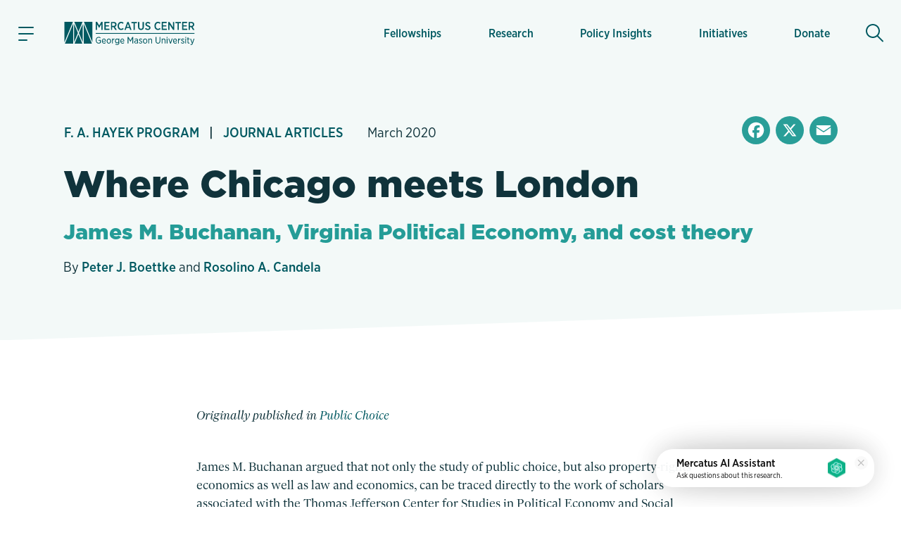

--- FILE ---
content_type: text/html; charset=utf-8
request_url: https://www.google.com/recaptcha/enterprise/anchor?ar=1&k=6LfMg_EaAAAAAMhDNLMlgqDChzmtYHlx1yU2y7GI&co=aHR0cHM6Ly93d3cubWVyY2F0dXMub3JnOjQ0Mw..&hl=en&v=PoyoqOPhxBO7pBk68S4YbpHZ&theme=light&size=normal&anchor-ms=20000&execute-ms=30000&cb=haiipctnisxk
body_size: 49315
content:
<!DOCTYPE HTML><html dir="ltr" lang="en"><head><meta http-equiv="Content-Type" content="text/html; charset=UTF-8">
<meta http-equiv="X-UA-Compatible" content="IE=edge">
<title>reCAPTCHA</title>
<style type="text/css">
/* cyrillic-ext */
@font-face {
  font-family: 'Roboto';
  font-style: normal;
  font-weight: 400;
  font-stretch: 100%;
  src: url(//fonts.gstatic.com/s/roboto/v48/KFO7CnqEu92Fr1ME7kSn66aGLdTylUAMa3GUBHMdazTgWw.woff2) format('woff2');
  unicode-range: U+0460-052F, U+1C80-1C8A, U+20B4, U+2DE0-2DFF, U+A640-A69F, U+FE2E-FE2F;
}
/* cyrillic */
@font-face {
  font-family: 'Roboto';
  font-style: normal;
  font-weight: 400;
  font-stretch: 100%;
  src: url(//fonts.gstatic.com/s/roboto/v48/KFO7CnqEu92Fr1ME7kSn66aGLdTylUAMa3iUBHMdazTgWw.woff2) format('woff2');
  unicode-range: U+0301, U+0400-045F, U+0490-0491, U+04B0-04B1, U+2116;
}
/* greek-ext */
@font-face {
  font-family: 'Roboto';
  font-style: normal;
  font-weight: 400;
  font-stretch: 100%;
  src: url(//fonts.gstatic.com/s/roboto/v48/KFO7CnqEu92Fr1ME7kSn66aGLdTylUAMa3CUBHMdazTgWw.woff2) format('woff2');
  unicode-range: U+1F00-1FFF;
}
/* greek */
@font-face {
  font-family: 'Roboto';
  font-style: normal;
  font-weight: 400;
  font-stretch: 100%;
  src: url(//fonts.gstatic.com/s/roboto/v48/KFO7CnqEu92Fr1ME7kSn66aGLdTylUAMa3-UBHMdazTgWw.woff2) format('woff2');
  unicode-range: U+0370-0377, U+037A-037F, U+0384-038A, U+038C, U+038E-03A1, U+03A3-03FF;
}
/* math */
@font-face {
  font-family: 'Roboto';
  font-style: normal;
  font-weight: 400;
  font-stretch: 100%;
  src: url(//fonts.gstatic.com/s/roboto/v48/KFO7CnqEu92Fr1ME7kSn66aGLdTylUAMawCUBHMdazTgWw.woff2) format('woff2');
  unicode-range: U+0302-0303, U+0305, U+0307-0308, U+0310, U+0312, U+0315, U+031A, U+0326-0327, U+032C, U+032F-0330, U+0332-0333, U+0338, U+033A, U+0346, U+034D, U+0391-03A1, U+03A3-03A9, U+03B1-03C9, U+03D1, U+03D5-03D6, U+03F0-03F1, U+03F4-03F5, U+2016-2017, U+2034-2038, U+203C, U+2040, U+2043, U+2047, U+2050, U+2057, U+205F, U+2070-2071, U+2074-208E, U+2090-209C, U+20D0-20DC, U+20E1, U+20E5-20EF, U+2100-2112, U+2114-2115, U+2117-2121, U+2123-214F, U+2190, U+2192, U+2194-21AE, U+21B0-21E5, U+21F1-21F2, U+21F4-2211, U+2213-2214, U+2216-22FF, U+2308-230B, U+2310, U+2319, U+231C-2321, U+2336-237A, U+237C, U+2395, U+239B-23B7, U+23D0, U+23DC-23E1, U+2474-2475, U+25AF, U+25B3, U+25B7, U+25BD, U+25C1, U+25CA, U+25CC, U+25FB, U+266D-266F, U+27C0-27FF, U+2900-2AFF, U+2B0E-2B11, U+2B30-2B4C, U+2BFE, U+3030, U+FF5B, U+FF5D, U+1D400-1D7FF, U+1EE00-1EEFF;
}
/* symbols */
@font-face {
  font-family: 'Roboto';
  font-style: normal;
  font-weight: 400;
  font-stretch: 100%;
  src: url(//fonts.gstatic.com/s/roboto/v48/KFO7CnqEu92Fr1ME7kSn66aGLdTylUAMaxKUBHMdazTgWw.woff2) format('woff2');
  unicode-range: U+0001-000C, U+000E-001F, U+007F-009F, U+20DD-20E0, U+20E2-20E4, U+2150-218F, U+2190, U+2192, U+2194-2199, U+21AF, U+21E6-21F0, U+21F3, U+2218-2219, U+2299, U+22C4-22C6, U+2300-243F, U+2440-244A, U+2460-24FF, U+25A0-27BF, U+2800-28FF, U+2921-2922, U+2981, U+29BF, U+29EB, U+2B00-2BFF, U+4DC0-4DFF, U+FFF9-FFFB, U+10140-1018E, U+10190-1019C, U+101A0, U+101D0-101FD, U+102E0-102FB, U+10E60-10E7E, U+1D2C0-1D2D3, U+1D2E0-1D37F, U+1F000-1F0FF, U+1F100-1F1AD, U+1F1E6-1F1FF, U+1F30D-1F30F, U+1F315, U+1F31C, U+1F31E, U+1F320-1F32C, U+1F336, U+1F378, U+1F37D, U+1F382, U+1F393-1F39F, U+1F3A7-1F3A8, U+1F3AC-1F3AF, U+1F3C2, U+1F3C4-1F3C6, U+1F3CA-1F3CE, U+1F3D4-1F3E0, U+1F3ED, U+1F3F1-1F3F3, U+1F3F5-1F3F7, U+1F408, U+1F415, U+1F41F, U+1F426, U+1F43F, U+1F441-1F442, U+1F444, U+1F446-1F449, U+1F44C-1F44E, U+1F453, U+1F46A, U+1F47D, U+1F4A3, U+1F4B0, U+1F4B3, U+1F4B9, U+1F4BB, U+1F4BF, U+1F4C8-1F4CB, U+1F4D6, U+1F4DA, U+1F4DF, U+1F4E3-1F4E6, U+1F4EA-1F4ED, U+1F4F7, U+1F4F9-1F4FB, U+1F4FD-1F4FE, U+1F503, U+1F507-1F50B, U+1F50D, U+1F512-1F513, U+1F53E-1F54A, U+1F54F-1F5FA, U+1F610, U+1F650-1F67F, U+1F687, U+1F68D, U+1F691, U+1F694, U+1F698, U+1F6AD, U+1F6B2, U+1F6B9-1F6BA, U+1F6BC, U+1F6C6-1F6CF, U+1F6D3-1F6D7, U+1F6E0-1F6EA, U+1F6F0-1F6F3, U+1F6F7-1F6FC, U+1F700-1F7FF, U+1F800-1F80B, U+1F810-1F847, U+1F850-1F859, U+1F860-1F887, U+1F890-1F8AD, U+1F8B0-1F8BB, U+1F8C0-1F8C1, U+1F900-1F90B, U+1F93B, U+1F946, U+1F984, U+1F996, U+1F9E9, U+1FA00-1FA6F, U+1FA70-1FA7C, U+1FA80-1FA89, U+1FA8F-1FAC6, U+1FACE-1FADC, U+1FADF-1FAE9, U+1FAF0-1FAF8, U+1FB00-1FBFF;
}
/* vietnamese */
@font-face {
  font-family: 'Roboto';
  font-style: normal;
  font-weight: 400;
  font-stretch: 100%;
  src: url(//fonts.gstatic.com/s/roboto/v48/KFO7CnqEu92Fr1ME7kSn66aGLdTylUAMa3OUBHMdazTgWw.woff2) format('woff2');
  unicode-range: U+0102-0103, U+0110-0111, U+0128-0129, U+0168-0169, U+01A0-01A1, U+01AF-01B0, U+0300-0301, U+0303-0304, U+0308-0309, U+0323, U+0329, U+1EA0-1EF9, U+20AB;
}
/* latin-ext */
@font-face {
  font-family: 'Roboto';
  font-style: normal;
  font-weight: 400;
  font-stretch: 100%;
  src: url(//fonts.gstatic.com/s/roboto/v48/KFO7CnqEu92Fr1ME7kSn66aGLdTylUAMa3KUBHMdazTgWw.woff2) format('woff2');
  unicode-range: U+0100-02BA, U+02BD-02C5, U+02C7-02CC, U+02CE-02D7, U+02DD-02FF, U+0304, U+0308, U+0329, U+1D00-1DBF, U+1E00-1E9F, U+1EF2-1EFF, U+2020, U+20A0-20AB, U+20AD-20C0, U+2113, U+2C60-2C7F, U+A720-A7FF;
}
/* latin */
@font-face {
  font-family: 'Roboto';
  font-style: normal;
  font-weight: 400;
  font-stretch: 100%;
  src: url(//fonts.gstatic.com/s/roboto/v48/KFO7CnqEu92Fr1ME7kSn66aGLdTylUAMa3yUBHMdazQ.woff2) format('woff2');
  unicode-range: U+0000-00FF, U+0131, U+0152-0153, U+02BB-02BC, U+02C6, U+02DA, U+02DC, U+0304, U+0308, U+0329, U+2000-206F, U+20AC, U+2122, U+2191, U+2193, U+2212, U+2215, U+FEFF, U+FFFD;
}
/* cyrillic-ext */
@font-face {
  font-family: 'Roboto';
  font-style: normal;
  font-weight: 500;
  font-stretch: 100%;
  src: url(//fonts.gstatic.com/s/roboto/v48/KFO7CnqEu92Fr1ME7kSn66aGLdTylUAMa3GUBHMdazTgWw.woff2) format('woff2');
  unicode-range: U+0460-052F, U+1C80-1C8A, U+20B4, U+2DE0-2DFF, U+A640-A69F, U+FE2E-FE2F;
}
/* cyrillic */
@font-face {
  font-family: 'Roboto';
  font-style: normal;
  font-weight: 500;
  font-stretch: 100%;
  src: url(//fonts.gstatic.com/s/roboto/v48/KFO7CnqEu92Fr1ME7kSn66aGLdTylUAMa3iUBHMdazTgWw.woff2) format('woff2');
  unicode-range: U+0301, U+0400-045F, U+0490-0491, U+04B0-04B1, U+2116;
}
/* greek-ext */
@font-face {
  font-family: 'Roboto';
  font-style: normal;
  font-weight: 500;
  font-stretch: 100%;
  src: url(//fonts.gstatic.com/s/roboto/v48/KFO7CnqEu92Fr1ME7kSn66aGLdTylUAMa3CUBHMdazTgWw.woff2) format('woff2');
  unicode-range: U+1F00-1FFF;
}
/* greek */
@font-face {
  font-family: 'Roboto';
  font-style: normal;
  font-weight: 500;
  font-stretch: 100%;
  src: url(//fonts.gstatic.com/s/roboto/v48/KFO7CnqEu92Fr1ME7kSn66aGLdTylUAMa3-UBHMdazTgWw.woff2) format('woff2');
  unicode-range: U+0370-0377, U+037A-037F, U+0384-038A, U+038C, U+038E-03A1, U+03A3-03FF;
}
/* math */
@font-face {
  font-family: 'Roboto';
  font-style: normal;
  font-weight: 500;
  font-stretch: 100%;
  src: url(//fonts.gstatic.com/s/roboto/v48/KFO7CnqEu92Fr1ME7kSn66aGLdTylUAMawCUBHMdazTgWw.woff2) format('woff2');
  unicode-range: U+0302-0303, U+0305, U+0307-0308, U+0310, U+0312, U+0315, U+031A, U+0326-0327, U+032C, U+032F-0330, U+0332-0333, U+0338, U+033A, U+0346, U+034D, U+0391-03A1, U+03A3-03A9, U+03B1-03C9, U+03D1, U+03D5-03D6, U+03F0-03F1, U+03F4-03F5, U+2016-2017, U+2034-2038, U+203C, U+2040, U+2043, U+2047, U+2050, U+2057, U+205F, U+2070-2071, U+2074-208E, U+2090-209C, U+20D0-20DC, U+20E1, U+20E5-20EF, U+2100-2112, U+2114-2115, U+2117-2121, U+2123-214F, U+2190, U+2192, U+2194-21AE, U+21B0-21E5, U+21F1-21F2, U+21F4-2211, U+2213-2214, U+2216-22FF, U+2308-230B, U+2310, U+2319, U+231C-2321, U+2336-237A, U+237C, U+2395, U+239B-23B7, U+23D0, U+23DC-23E1, U+2474-2475, U+25AF, U+25B3, U+25B7, U+25BD, U+25C1, U+25CA, U+25CC, U+25FB, U+266D-266F, U+27C0-27FF, U+2900-2AFF, U+2B0E-2B11, U+2B30-2B4C, U+2BFE, U+3030, U+FF5B, U+FF5D, U+1D400-1D7FF, U+1EE00-1EEFF;
}
/* symbols */
@font-face {
  font-family: 'Roboto';
  font-style: normal;
  font-weight: 500;
  font-stretch: 100%;
  src: url(//fonts.gstatic.com/s/roboto/v48/KFO7CnqEu92Fr1ME7kSn66aGLdTylUAMaxKUBHMdazTgWw.woff2) format('woff2');
  unicode-range: U+0001-000C, U+000E-001F, U+007F-009F, U+20DD-20E0, U+20E2-20E4, U+2150-218F, U+2190, U+2192, U+2194-2199, U+21AF, U+21E6-21F0, U+21F3, U+2218-2219, U+2299, U+22C4-22C6, U+2300-243F, U+2440-244A, U+2460-24FF, U+25A0-27BF, U+2800-28FF, U+2921-2922, U+2981, U+29BF, U+29EB, U+2B00-2BFF, U+4DC0-4DFF, U+FFF9-FFFB, U+10140-1018E, U+10190-1019C, U+101A0, U+101D0-101FD, U+102E0-102FB, U+10E60-10E7E, U+1D2C0-1D2D3, U+1D2E0-1D37F, U+1F000-1F0FF, U+1F100-1F1AD, U+1F1E6-1F1FF, U+1F30D-1F30F, U+1F315, U+1F31C, U+1F31E, U+1F320-1F32C, U+1F336, U+1F378, U+1F37D, U+1F382, U+1F393-1F39F, U+1F3A7-1F3A8, U+1F3AC-1F3AF, U+1F3C2, U+1F3C4-1F3C6, U+1F3CA-1F3CE, U+1F3D4-1F3E0, U+1F3ED, U+1F3F1-1F3F3, U+1F3F5-1F3F7, U+1F408, U+1F415, U+1F41F, U+1F426, U+1F43F, U+1F441-1F442, U+1F444, U+1F446-1F449, U+1F44C-1F44E, U+1F453, U+1F46A, U+1F47D, U+1F4A3, U+1F4B0, U+1F4B3, U+1F4B9, U+1F4BB, U+1F4BF, U+1F4C8-1F4CB, U+1F4D6, U+1F4DA, U+1F4DF, U+1F4E3-1F4E6, U+1F4EA-1F4ED, U+1F4F7, U+1F4F9-1F4FB, U+1F4FD-1F4FE, U+1F503, U+1F507-1F50B, U+1F50D, U+1F512-1F513, U+1F53E-1F54A, U+1F54F-1F5FA, U+1F610, U+1F650-1F67F, U+1F687, U+1F68D, U+1F691, U+1F694, U+1F698, U+1F6AD, U+1F6B2, U+1F6B9-1F6BA, U+1F6BC, U+1F6C6-1F6CF, U+1F6D3-1F6D7, U+1F6E0-1F6EA, U+1F6F0-1F6F3, U+1F6F7-1F6FC, U+1F700-1F7FF, U+1F800-1F80B, U+1F810-1F847, U+1F850-1F859, U+1F860-1F887, U+1F890-1F8AD, U+1F8B0-1F8BB, U+1F8C0-1F8C1, U+1F900-1F90B, U+1F93B, U+1F946, U+1F984, U+1F996, U+1F9E9, U+1FA00-1FA6F, U+1FA70-1FA7C, U+1FA80-1FA89, U+1FA8F-1FAC6, U+1FACE-1FADC, U+1FADF-1FAE9, U+1FAF0-1FAF8, U+1FB00-1FBFF;
}
/* vietnamese */
@font-face {
  font-family: 'Roboto';
  font-style: normal;
  font-weight: 500;
  font-stretch: 100%;
  src: url(//fonts.gstatic.com/s/roboto/v48/KFO7CnqEu92Fr1ME7kSn66aGLdTylUAMa3OUBHMdazTgWw.woff2) format('woff2');
  unicode-range: U+0102-0103, U+0110-0111, U+0128-0129, U+0168-0169, U+01A0-01A1, U+01AF-01B0, U+0300-0301, U+0303-0304, U+0308-0309, U+0323, U+0329, U+1EA0-1EF9, U+20AB;
}
/* latin-ext */
@font-face {
  font-family: 'Roboto';
  font-style: normal;
  font-weight: 500;
  font-stretch: 100%;
  src: url(//fonts.gstatic.com/s/roboto/v48/KFO7CnqEu92Fr1ME7kSn66aGLdTylUAMa3KUBHMdazTgWw.woff2) format('woff2');
  unicode-range: U+0100-02BA, U+02BD-02C5, U+02C7-02CC, U+02CE-02D7, U+02DD-02FF, U+0304, U+0308, U+0329, U+1D00-1DBF, U+1E00-1E9F, U+1EF2-1EFF, U+2020, U+20A0-20AB, U+20AD-20C0, U+2113, U+2C60-2C7F, U+A720-A7FF;
}
/* latin */
@font-face {
  font-family: 'Roboto';
  font-style: normal;
  font-weight: 500;
  font-stretch: 100%;
  src: url(//fonts.gstatic.com/s/roboto/v48/KFO7CnqEu92Fr1ME7kSn66aGLdTylUAMa3yUBHMdazQ.woff2) format('woff2');
  unicode-range: U+0000-00FF, U+0131, U+0152-0153, U+02BB-02BC, U+02C6, U+02DA, U+02DC, U+0304, U+0308, U+0329, U+2000-206F, U+20AC, U+2122, U+2191, U+2193, U+2212, U+2215, U+FEFF, U+FFFD;
}
/* cyrillic-ext */
@font-face {
  font-family: 'Roboto';
  font-style: normal;
  font-weight: 900;
  font-stretch: 100%;
  src: url(//fonts.gstatic.com/s/roboto/v48/KFO7CnqEu92Fr1ME7kSn66aGLdTylUAMa3GUBHMdazTgWw.woff2) format('woff2');
  unicode-range: U+0460-052F, U+1C80-1C8A, U+20B4, U+2DE0-2DFF, U+A640-A69F, U+FE2E-FE2F;
}
/* cyrillic */
@font-face {
  font-family: 'Roboto';
  font-style: normal;
  font-weight: 900;
  font-stretch: 100%;
  src: url(//fonts.gstatic.com/s/roboto/v48/KFO7CnqEu92Fr1ME7kSn66aGLdTylUAMa3iUBHMdazTgWw.woff2) format('woff2');
  unicode-range: U+0301, U+0400-045F, U+0490-0491, U+04B0-04B1, U+2116;
}
/* greek-ext */
@font-face {
  font-family: 'Roboto';
  font-style: normal;
  font-weight: 900;
  font-stretch: 100%;
  src: url(//fonts.gstatic.com/s/roboto/v48/KFO7CnqEu92Fr1ME7kSn66aGLdTylUAMa3CUBHMdazTgWw.woff2) format('woff2');
  unicode-range: U+1F00-1FFF;
}
/* greek */
@font-face {
  font-family: 'Roboto';
  font-style: normal;
  font-weight: 900;
  font-stretch: 100%;
  src: url(//fonts.gstatic.com/s/roboto/v48/KFO7CnqEu92Fr1ME7kSn66aGLdTylUAMa3-UBHMdazTgWw.woff2) format('woff2');
  unicode-range: U+0370-0377, U+037A-037F, U+0384-038A, U+038C, U+038E-03A1, U+03A3-03FF;
}
/* math */
@font-face {
  font-family: 'Roboto';
  font-style: normal;
  font-weight: 900;
  font-stretch: 100%;
  src: url(//fonts.gstatic.com/s/roboto/v48/KFO7CnqEu92Fr1ME7kSn66aGLdTylUAMawCUBHMdazTgWw.woff2) format('woff2');
  unicode-range: U+0302-0303, U+0305, U+0307-0308, U+0310, U+0312, U+0315, U+031A, U+0326-0327, U+032C, U+032F-0330, U+0332-0333, U+0338, U+033A, U+0346, U+034D, U+0391-03A1, U+03A3-03A9, U+03B1-03C9, U+03D1, U+03D5-03D6, U+03F0-03F1, U+03F4-03F5, U+2016-2017, U+2034-2038, U+203C, U+2040, U+2043, U+2047, U+2050, U+2057, U+205F, U+2070-2071, U+2074-208E, U+2090-209C, U+20D0-20DC, U+20E1, U+20E5-20EF, U+2100-2112, U+2114-2115, U+2117-2121, U+2123-214F, U+2190, U+2192, U+2194-21AE, U+21B0-21E5, U+21F1-21F2, U+21F4-2211, U+2213-2214, U+2216-22FF, U+2308-230B, U+2310, U+2319, U+231C-2321, U+2336-237A, U+237C, U+2395, U+239B-23B7, U+23D0, U+23DC-23E1, U+2474-2475, U+25AF, U+25B3, U+25B7, U+25BD, U+25C1, U+25CA, U+25CC, U+25FB, U+266D-266F, U+27C0-27FF, U+2900-2AFF, U+2B0E-2B11, U+2B30-2B4C, U+2BFE, U+3030, U+FF5B, U+FF5D, U+1D400-1D7FF, U+1EE00-1EEFF;
}
/* symbols */
@font-face {
  font-family: 'Roboto';
  font-style: normal;
  font-weight: 900;
  font-stretch: 100%;
  src: url(//fonts.gstatic.com/s/roboto/v48/KFO7CnqEu92Fr1ME7kSn66aGLdTylUAMaxKUBHMdazTgWw.woff2) format('woff2');
  unicode-range: U+0001-000C, U+000E-001F, U+007F-009F, U+20DD-20E0, U+20E2-20E4, U+2150-218F, U+2190, U+2192, U+2194-2199, U+21AF, U+21E6-21F0, U+21F3, U+2218-2219, U+2299, U+22C4-22C6, U+2300-243F, U+2440-244A, U+2460-24FF, U+25A0-27BF, U+2800-28FF, U+2921-2922, U+2981, U+29BF, U+29EB, U+2B00-2BFF, U+4DC0-4DFF, U+FFF9-FFFB, U+10140-1018E, U+10190-1019C, U+101A0, U+101D0-101FD, U+102E0-102FB, U+10E60-10E7E, U+1D2C0-1D2D3, U+1D2E0-1D37F, U+1F000-1F0FF, U+1F100-1F1AD, U+1F1E6-1F1FF, U+1F30D-1F30F, U+1F315, U+1F31C, U+1F31E, U+1F320-1F32C, U+1F336, U+1F378, U+1F37D, U+1F382, U+1F393-1F39F, U+1F3A7-1F3A8, U+1F3AC-1F3AF, U+1F3C2, U+1F3C4-1F3C6, U+1F3CA-1F3CE, U+1F3D4-1F3E0, U+1F3ED, U+1F3F1-1F3F3, U+1F3F5-1F3F7, U+1F408, U+1F415, U+1F41F, U+1F426, U+1F43F, U+1F441-1F442, U+1F444, U+1F446-1F449, U+1F44C-1F44E, U+1F453, U+1F46A, U+1F47D, U+1F4A3, U+1F4B0, U+1F4B3, U+1F4B9, U+1F4BB, U+1F4BF, U+1F4C8-1F4CB, U+1F4D6, U+1F4DA, U+1F4DF, U+1F4E3-1F4E6, U+1F4EA-1F4ED, U+1F4F7, U+1F4F9-1F4FB, U+1F4FD-1F4FE, U+1F503, U+1F507-1F50B, U+1F50D, U+1F512-1F513, U+1F53E-1F54A, U+1F54F-1F5FA, U+1F610, U+1F650-1F67F, U+1F687, U+1F68D, U+1F691, U+1F694, U+1F698, U+1F6AD, U+1F6B2, U+1F6B9-1F6BA, U+1F6BC, U+1F6C6-1F6CF, U+1F6D3-1F6D7, U+1F6E0-1F6EA, U+1F6F0-1F6F3, U+1F6F7-1F6FC, U+1F700-1F7FF, U+1F800-1F80B, U+1F810-1F847, U+1F850-1F859, U+1F860-1F887, U+1F890-1F8AD, U+1F8B0-1F8BB, U+1F8C0-1F8C1, U+1F900-1F90B, U+1F93B, U+1F946, U+1F984, U+1F996, U+1F9E9, U+1FA00-1FA6F, U+1FA70-1FA7C, U+1FA80-1FA89, U+1FA8F-1FAC6, U+1FACE-1FADC, U+1FADF-1FAE9, U+1FAF0-1FAF8, U+1FB00-1FBFF;
}
/* vietnamese */
@font-face {
  font-family: 'Roboto';
  font-style: normal;
  font-weight: 900;
  font-stretch: 100%;
  src: url(//fonts.gstatic.com/s/roboto/v48/KFO7CnqEu92Fr1ME7kSn66aGLdTylUAMa3OUBHMdazTgWw.woff2) format('woff2');
  unicode-range: U+0102-0103, U+0110-0111, U+0128-0129, U+0168-0169, U+01A0-01A1, U+01AF-01B0, U+0300-0301, U+0303-0304, U+0308-0309, U+0323, U+0329, U+1EA0-1EF9, U+20AB;
}
/* latin-ext */
@font-face {
  font-family: 'Roboto';
  font-style: normal;
  font-weight: 900;
  font-stretch: 100%;
  src: url(//fonts.gstatic.com/s/roboto/v48/KFO7CnqEu92Fr1ME7kSn66aGLdTylUAMa3KUBHMdazTgWw.woff2) format('woff2');
  unicode-range: U+0100-02BA, U+02BD-02C5, U+02C7-02CC, U+02CE-02D7, U+02DD-02FF, U+0304, U+0308, U+0329, U+1D00-1DBF, U+1E00-1E9F, U+1EF2-1EFF, U+2020, U+20A0-20AB, U+20AD-20C0, U+2113, U+2C60-2C7F, U+A720-A7FF;
}
/* latin */
@font-face {
  font-family: 'Roboto';
  font-style: normal;
  font-weight: 900;
  font-stretch: 100%;
  src: url(//fonts.gstatic.com/s/roboto/v48/KFO7CnqEu92Fr1ME7kSn66aGLdTylUAMa3yUBHMdazQ.woff2) format('woff2');
  unicode-range: U+0000-00FF, U+0131, U+0152-0153, U+02BB-02BC, U+02C6, U+02DA, U+02DC, U+0304, U+0308, U+0329, U+2000-206F, U+20AC, U+2122, U+2191, U+2193, U+2212, U+2215, U+FEFF, U+FFFD;
}

</style>
<link rel="stylesheet" type="text/css" href="https://www.gstatic.com/recaptcha/releases/PoyoqOPhxBO7pBk68S4YbpHZ/styles__ltr.css">
<script nonce="r4pYoBhxNb7wyBj0omVxMg" type="text/javascript">window['__recaptcha_api'] = 'https://www.google.com/recaptcha/enterprise/';</script>
<script type="text/javascript" src="https://www.gstatic.com/recaptcha/releases/PoyoqOPhxBO7pBk68S4YbpHZ/recaptcha__en.js" nonce="r4pYoBhxNb7wyBj0omVxMg">
      
    </script></head>
<body><div id="rc-anchor-alert" class="rc-anchor-alert"></div>
<input type="hidden" id="recaptcha-token" value="[base64]">
<script type="text/javascript" nonce="r4pYoBhxNb7wyBj0omVxMg">
      recaptcha.anchor.Main.init("[\x22ainput\x22,[\x22bgdata\x22,\x22\x22,\[base64]/[base64]/[base64]/ZyhXLGgpOnEoW04sMjEsbF0sVywwKSxoKSxmYWxzZSxmYWxzZSl9Y2F0Y2goayl7RygzNTgsVyk/[base64]/[base64]/[base64]/[base64]/[base64]/[base64]/[base64]/bmV3IEJbT10oRFswXSk6dz09Mj9uZXcgQltPXShEWzBdLERbMV0pOnc9PTM/bmV3IEJbT10oRFswXSxEWzFdLERbMl0pOnc9PTQ/[base64]/[base64]/[base64]/[base64]/[base64]\\u003d\x22,\[base64]\\u003d\x22,\x22w4c9wpYqw6Rnw7IIwrDDssOFw7vCosOcFsKrw65fw5fCthsQb8OzJcK1w6LDpMKawpfDgsKFWcKJw67CryZMwqNvwrdDZh/DvnbDhBVvQi0Gw65fJ8O3DsK8w6lGM8K1L8ObVT4Nw77CnMKFw4fDgEbDsg/[base64]/DmCfDqXkpw6bDp8Kqw4/[base64]/w6HDj8KTw7BgwrfCq8Olw4PCkUN0TRXCjcKswrXDtERcw4hpwrfCpnNkwrvCh0TDusK3w6VXw43DusOTwr0ScMO9K8OlwoDDhsKJwrVla0Qqw5hhw4/[base64]/w5RFw7M7QsKww5rCgWojw6wGPgHDnsK+w7xsw53DgsKXfsKbWyZJLjtwX8Ouwp/Ch8KRawBsw4c1w47DoMOOw7szw7jDvHt5w6TCnwDCrnTCn8KjwqEnwpHCsMOhwpouw73DvcO/w6vDl8OQRcOdOGTDjmEDwq3CncKywqtkwpLDqcOrw6YXBzjDocOJwo0ww7NIwrzChDt/w48iwrzDvGxRw4V/HlHCpMK6w7MQbnwowpXCpsOROnVnFMKqw5slw7xAIC4FQ8OBwoUsEWU5YB8EwpluA8O8w555wrcJw7fCgsKrw7tzGcKCaGfDtsKXw6XCj8K7w6xzPcOBaMOPw6jCtzdVL8KUw5vDpcKFwrcswqvDhx1QZcKNUWc3OcO/wp8PAsOoc8OTB1rCoC8eO8KdSgfDscOYMAjCi8Kww7XDqsK6UMOFwrbCjQDCosOsw5DDpAbDphPCvcObEMK8w6kYEStOwpAzUi0sw6LCqcKkw4TDv8KtwrbDuMKvwrx/bsOFw7XCjsOmw45jYCPDtFMaLHkYw688w5p3wqnDo3TDlTkiJjjDt8OxZ2HCpBXDh8KbPDnCk8K3w4XCqcK8EHEhBGdiFsKSw7o6MivCsFRrw6XDrWtxw4sPwrTDoMOKEcO7wpDDgMKdNE/CpMOML8KrwpZ6woPDmsKST0/Dv0FFw67Dh2gEVsKBbWhow5XChcOqwo/Dt8KsPinCljF8dsOvJcKKN8OBw4BeWBHDmMOjwqDDg8ObwpXCiMKvw7ABFMKqwrzDucOuPC3CkcKPO8Ozw415w53CnsOXwqp1H8ObXsKBwp4swq3ChMKIIGTCuMKTwqPDpn8BwqlCZMKsw6AyVnXDrMOJPVZ3wpfDgmZdwqfDoHPCrA7DlDLCnD4wwo/[base64]/TcODURVFwq5BDMKow5UYTVoeRMOqw5jCh8KRD05+w5TDosOtHQkPccOPCsOXfQ/DjHYiwrPDvMKpwrMvCybDgsKJJsKmIFbCugnDp8KeZzhxHzHCnMKQwpo7wqo0FcK1UsOowp7ClMOecGViwppTXsOnKMKVw5/[base64]/DunweYcKIe8Ogw5Mxw6FBGBJVwrpNw4oeXMOFAMKhwqRYGsOfw5TCjsKbDzFcw75Xw6XDhj1Zw7/DlcKSPxrDrMK/w4oRE8O9NsK5wqXDtsO8K8OgcA8Jwr8nJsOgXsK6w7jDiixbwqpVHDZBwq3DhcKJDMOSwrg+w7bDgsOfwqTDlAZyP8KKQsOXHTPDi3PCi8OjwpbDiMK6wrbDu8OGCFxTwpxBZhJgfMOfcgfCocObXsOzVMKnw67Dt0nDvQ1vwoBQw74fw7/[base64]/DrcOcw7N4EyzChD/Dvxprw5MHdkbCplfCpsOlw4l+AgUkw4zCr8KJw5jCoMKfTXkIw59Vwrx1HRl0R8KcSjrDqMOrw6/ClcKpwrDDp8O/wrzCmjXCsMOmSR/DvAVKE3dFw7zDk8OgOMObW8KzazjDqMKPw5ASTcKrJH9VVMK4U8KxawHCnmXDh8OvwozDu8OfeMO2wqPDisKUw57DmGQ3w5Efw5YtJXwUQwBhwpHDjHrCuF7CpBfDqG7Csk/DigfDi8OVw7QfJ2/[base64]/UMOTQBjCjsOBK8K1dX/[base64]/DvsKXQ0EABj/CucORG8OUVztZDElaw4TCjiB2wrfDr8O8CVMGw7jCtcKqwodiw6EGw6/CrEdvw4olPTJuw47Dm8KcwofCgUfDhg1rKsK9KMONwqXDhMOPw58BMXphZC8PYcKaVMKAE8KIFXzCpMKTf8K1CsKzw4XDhT7Cgl05W1hjwo3Dq8O3SD7Cp8Kuc2LDsMOkZT/DtzDDhlnDjwjCnMKkw6EuwrnDjnQ+LTzDr8OZJ8KEwr5PclnCrsK7FCIswoA4ITkbDHc/w5TCssOBwot+wojCg8KdH8OFIMO6JjDDssKrCcOrIsOPw5VQWw3Cq8OABsOxCMKxwqBtGihkwpvDt00LM8O8wqvCksKnwplywq/[base64]/w73Co2cDKXDCtsKhw5vDnjLCjcKxwp8DdcOzDsOqUcOcw7tyw4XDsWrDuHjDokrDk1nDqBTDu8O/wp1yw6PCscOdwrlHw6lWwqQ2wqgQw7nDl8OWYRfDrijDgyDCgMOHJMOrQ8KHJMO5a8O+IsKrNRpXHhfDnsKJF8OewqElNxIWL8OEwopgesOHFcOUScK7wr/CjsOWwoEvQ8OkMyDDvDjDuBLCtD/CkWF7wqM0XU4eWsKJwo7DiVvCg3E0w4jCqU/DicOtaMOHwrJOwp3Dn8Kzwp8/[base64]/O8Kqw7/DmGw9I8O+YELCvSrDjjErZ8ORw6jDtT8mXcK2wppjAsO3aRDCmcKgMsK2TsO7JgfCk8O6UcOMO34CREbDhcKqDcKzwr9TB0RGw4UZWMKNw63DicOwNMKfwopSbF3DgnbCmVt/[base64]/[base64]/Cm2XCu8OyDMKfTTPDpsKJwrDCtMK0w5/DslYALl1ybsOxNFNYw6ZoQsOnw4BpJSc4w53Cvx5SBTpnwq/Di8OtJcKhw4lyw5krwoIjwpPCgWh/[base64]/Bg/DgVPCk8Kefjk3K2bDmsKcJcOTCxNyGiU3GWbDgcOTB2YcAk1Vwq3DpyTDu8Kzw79rw5vCkngQwpgWwqxSV3PDocOnFcOCwpLCm8OGXcO5X8OSHD5KGCdFIDNvwrDClHTCu1ovaR/DncO+NFnDoMOaZFfCrlwpbsKHW1XDnMKFwqTDmW46VcK7Y8Olw5ILwoXCrsKTSB4/wr3CnsOawo80dg/CpcKtw4xnw5jCn8OxBsKfThx0w7fCocOOw41Gwp7Dm3vDsRMUKsKgw7ckFGJ5LsKVbMKNwo/[base64]/CkcKpRSwAwrkdMsKLSMKqYyjClcK0w7ooMmnDicONFcKcw6wlwrfDtCzCpgHDuB9Qwrs/wrvDkMO+wrAbN3vDtMO7wozCvDBQw7/DqcKzH8KFwpzDihDDicOAwrLCpsK6wr7Dr8OxwrLDr3XDi8O1w61AXTtTwpLDpsOPw6DDtQsgJx3ClntOacK5NsKgw7jDmcK0w6l3woFCScO0ViPDkAfDkFDCo8KvasOqw7NLM8OgZMOCw6LCt8KgMsOKR8Kkw5jDuEpyLMOoa2PCjFfCrHLDn1l3w6A1DA/Co8Kzwo/DpcKWD8KMHsOhbMKKYMKYEX9Dw7gQWk0XwrrCi8OnFhbDpcKJI8OtwrUIwroKWsOLwobDlMK3OcOCISHDnMOLNQ5IQULCoVgJw6gYwr/DisKGS8KrUcKewp54wr0fBH9CPlLDpMO/wrXCsMK/B2IbEsKRMigIw5teBHVzM8KTRcOFDijCrzDCpgRKwp3CmGPDrALCkzkrw49TXm4eVMOnD8KJbhMEKx9RQcOWw7DDkGjDvcKWwp/DhXvCn8K0wogqMHnCp8KxUMKTfE5Tw41jw43CuMKYwoDDqMKWw5BKXsOswqxia8OELFhpRnPCslPCqDDDrsOBwo7CtMK8wpHCpypsFMOLZyfDrsO1wr1WH0rDn0TCuXPCqcKQw4zDhMKjw6l/HlPCsy3Ci0Z9EcKFwpnCtSDCtnXDqFNOHcOrwq8tKigQHcKdwrEpw4vCrMOjw7B2wrLDrCYjwqDCoE3CvsKuwqleaEDCuTTDjHjCojfDk8OewpxdwpbCqH8/LMK3bBnDrDdpASbDqizDk8OGw4zClMOpwqLDjifCn3EScsKiwq7Cl8OrRMK4w5JswqrDi8KXwrBLwrkYw7V0CMOvwrBjWMOywoM8w5FgTsKTw5pEwp/Dpmt7wqvDgcKFSynCqSRoGSbCvsOXPsOVw7nCncKbwr87DSzCp8OSw57DisKkJMKccn/CsVBjw5lAw6rCgcKqwoLCn8KoVcK9w6NxwqUKwonCv8OuekVvZVFwwqBLwqsawoTCjMKEw4zDrwDCum/DqsKPPwDCjsKGVsOIe8KtGsK5Yj7DhMOLwpAjwrjCoHRlOz7Cm8OMw5gBTMK7TFjClFjDi2U0wpNYZyBrwpYYfsOuOHnCqA/Cu8Olw7dqwpA2w6XDuCrDnsKGwoBMwrN4woVLwoAUSjvCpMK9wqQBWsK9BcOAwrtEQi14MDIvKsKuw5wQw43DuH4wwrHCnXVde8OhEMKHfsOcXMKZwrIPMsOWwpVCwrLDvQUYwrYwMsOrwrlpLmF/w7g6KkvDtkNwwqVUcMO6w7fCtMKYO3d2wpteUR/ChQ/CtcKow78Rwqxaw5jCu3/CjsOjw4bDrsOFZEYZw7LCrBnCncOuQHfDs8KKNMKqw5jCvTvCicKEBsOxPETDl3RNwrTDicKBUcO3wrvCusOuw7rDjBIMwp7CrD4VwotTwqdUwpPCmsO2ImLDgldiSRciTgJkb8OzwrwlBsOLw7hKw6fDuMKnMsOkwq5sMzoawqJjOBYJw6w2L8KQIwsvw7/DscK9wqh2dMOQYsO0wp3CnsOewrBRwrTClcKsJ8KZw7jDq3bCkHcxDsOBbD7DuUrDiB08bS3CscOKwqhKw49+SMKHag/[base64]/[base64]/DpGPCrnHCrcOtwq3DnsOTGUpEwr96wpjDgkjChMKXwr/DkjljLVnDqsODRmwmOcK5fyIywqDDuhnCs8KpEDHCj8O9LMOJw77Cv8ONw6nCisKVwpvCikRCwoY9A8O0w4IXwp0hwoHCmw/DkcKDawbCm8KSfXzDo8KXaCddU8ONDcKjw5LDv8Ovw7nChnAKdw3Dt8Kywoc5wozDomzDpMKVw4PCoMKuwqYcw7jDiMKsaxvDki5iBRPDtAxgwolvKGjCpBbCvMKxZR/CpMKHwpcBCiFYWMOdJcKKwo/DjcK6woXCg2E8YHfCl8KuBcKGwpdZel/ChMKwwqnDmz1hWhrDjMKWXMOHwr7Cty1awqUdw53Cm8OBfMKvw5nCoX/DiiYNw7zCmzdrwpPChsOswrvCosOpYcODwrfDmUzCk1DDnE1cw4vDg1HCnsKaA0gJQMOhw63DuSNtPRzDmsO8T8KFwqDDmTLDocOqLcOcHmJLeMOgWcOmQQgzQ8OicsKRwp7CtcKdworDplRrw6pBw5HDrcOrJMKNf8KYDMOnBcObJMOow43DjT7Ch0vDli1FP8Knwp/CuMO0wr/CuMKOXsOtw4DDoUkWdRbCmBzCnT1CAsKQw7jDqCTDsnAPF8Osw7s7wrx0ATjCr00UR8K1wqvCvsOKw7JsTsKZJ8KGw7xxwok5wozDrcKOwo5cWGfCl8Kdwr8GwrYnM8O7WsK/w4rDrBUAQMOAAsKkw7HDh8OZbwxMw5TDiRLDozXCiAZnGm0UEBnDscO/GRcFwpDCoF/CoEfCtsK2w5rDiMKrcRHCmQXCnB90QnPCvHHCmgXCpMO2PDnDgMKAw6zDk0Vzw6x/w6LCkyrClcKQMsOKw5LCuMOGwqnCs09Pw7nDpw1cw7HChMO9wpDCsW1twrvCrV/ChcKbDMKlwoPCkE8ewoBVSHnClcKiwo8DwqVOeWhgw4jDsFxjwpxqwozCrSwLORhPw5AwwrTDiVY4w7lZw6nDm0rDucOBEsO6w6vDlsKLRsOaw4QjYcKMwpc8wqsUw7nDu8OdJnkpw7PCsMOAwoEZw4LCoRDDl8KPE3/[base64]/CoMK4J8KLJSw7XMO+MCtlZ1/Cn8Kaw78cwrvDtwTCrcKMYsKzw4QSW8KXw4vCosKbSgPDilrCscKSV8OWw6nCjjbCpSAmUcOOJcK/wp/DtjLDsMKYwp7ChMKPwoVVNRrCnsKbBUF5eMK5wrwdw6BhwqjCuVZfwrUlwojCuSs3VyEzAXvDn8KyfsK/cQUNw7hYbMOLwo0GUcKuwqQ/w5/DjWIJTsKFFy4vO8KfdkzCvS3Cn8OhdVHDk0Uaw6xYCzgPw4HCkA/Cs3BlEUklw4fDkDsZwo5ywpMmw61oOcKLw7jDoWLDksOXw5/DtMOKw6NLP8O5wrAow70Lw5sDeMO/FcO8w77DhMKUwrHCmHvCjsKhw4PCucKnw6FHWkkXwrfDnXvDp8KGcFh6ZsK3YxdMw7zDpMOew4fDjhlQwoMew7JewoLDgMKKB0wzw7LDjsO3VcO/w4BAAAzDuMOpDisQwrFlbsKRw6DDtSfCixbCgsOaJhDDnsO3w5fCp8OkN2vDjMO9w70Adx7CosK/[base64]/wrTCjjFmNzN7UGjDlQHDryXDqVDDjHcMeUgRb8KFQRvCqnnChUPDgMKJw7/DiMO8NcOhwpwUJsOaGMO1wpDCvErCoj5kHMKpwpUbLntiBk4LOcOZYmrDssOpw7cmw4BxwphnOQnDpwHCj8OPw77CnHQ1w7PCv3J1wp7DkTfDryQjMR/DssKmw6vClcKYwqt9wrXDtRnCjMOcw5zCnE3CpxHCj8OFUS9tNMKfwpp/w7jDnl90wo4Jw7F/[base64]/[base64]/DscK2wpcLV8KjwrZ2PsKfbxHCtyN8woFDW0zDlCjCuATCkMOPbMOYE0DCv8O4wozDrRVAw5rCtMKFwoDCqMOCBMKlY1gOSMOhw4E9NwrCkHPCqnHDisONMls6wrdIXxF4AcKXwqrCscK2SRXCkgoPXT4cHEDDnE4qCjnDklLDtklbPl/DrcO+wq3DtcKawoLCsmUQwrHCosKqwoRgQsO+ccK+w6YjwpJ0w6fDoMOkwox4OwB1TcKsCRMew6Yqwq9tZXpKd0/DqXTDvsORw6FBZzU5wqPChsO+wpw2w5bCkcOiwrc6S8KVT1jDtFcJD23Cm2vDpMOxw7k/w6ZSOAx0wpnCk0R6WFFQR8OOw4PDiR/Dj8OOH8O8KAN/WyLCn37CgsOHw5LCoDXCoMKfGsK0w7kCw6jDrMOgwqt+OMO4BMO7w7nCnixUITLDrgfDuV7DscKRYsOxDSUFw49wPHLCocKcdcK0wrUywoEiw5cbwpvDjcKEw43DtWc0amrDr8OowrPDssOzwo7CtzZ+w48Kw6/CtXPDnsOXUcKxw4DDscOfccKzSlMtVMO8wrDCiSXDsMOvfsOWw5lVwoExwpLDhsOzwr7Drn/CvMOhMsKIwpvDrsOTV8Kfw7p0w58Yw7Z1M8Krwp1xwqEIdxLCj2/DusOCfcONw57DsmzCgxFDWXLDvMOow5DDhcOQwrPCscOjwpzDoBnChUp7wqBlw5TDlcKQw6LDuMO8wqbCoiHDmcKSAn5mQytzwqzDlxvDisKuUMOrAMOpw7bCi8O2UMKOw4nChnDDosO+bMO0ET7DknU+wopfwppPScOFwobCmzc4wodzDD5gwr3CrW/[base64]/DpcK2CCk/w4sIRjwDecKGLMO0w7QNaTbCvsOpRGHClF4UFcKsCkbCn8OMAMKRaiA7eU/[base64]/Ck8OFwrBZCnnDhsKRw4EpZcKpw5wDwoktw6nCrWbCrklKwqHCncOGw5V5w5k9L8K7d8K2w6HCnw7CgVDDvXXDm8KQfMKgasKfF8KMMMOOw7F7w4rCvcKIw6nDvsOcw73DtMKKfAQowrtbccOTXS7DosKEPl/Cv21gC8KfPsOBf8K3w44mw4oDw5QDw4l3GwAGczjDrXUmwp3DosKHSi7DlVzDtcObwo07wrrDmEvCrcKDEsKeYhsiKMO0ZsOvGATDsWzDiFdJVsKDwrjDuMKewovDlBfDq8Kjw4jDkkfCrF9ow7A1w482wqNzw6vDjsKmw4/DsMOGwpAsWGAFA0XCkcKowocwUsKxbmQkw7omw6DCosKtwpc5w7Bawq3Cg8O0w7HCgMO1w6k5eVnDrlHCniUaw64zw7xOw4DDpkYUwr1cesO9TMKDw7/CtREOVsK0YcK2w4Vew7oIw6IMw4PCuG5bwo8yFWFqcsOaZ8OcwpjDi18RW8ObYmlSeTV4OSQWw5bCj8KKw659w4lJazIKd8KSw6x2w4I/woLCpDRCw7LCsVAAwq7CnBNpBgE9SwRwewtJw75vesKwWsKcGB7DpETCssKKw6oPSzLDh2RcwrDCosKWwqHDtcKKw7rDvMOSw7Ujw4rCpyvCm8K7SsOdw5xyw5ZAw61xO8OdbWHDqg5ow6zCssOnV3fCpRxqwpIkNMOZw5PDomPCocOfbinDgsKQXWfDnMOBZxTCoR/Dr3wqQ8Odw7g+w4PDpQLCjcKFwozDlMKHV8ODwpkswqPDlsOQwr56w5TCscK3ecO4w5kIVsOiZyJhw7PCgMKlwpctCGLCtWvCgRcyVAtDw4nClMOCwoDDqMKxW8KEwoXDl04+bMKjwrB/wpnCjsKuBk/[base64]/wq7Dl8OtaEDCuWjDk8OIwp1rUwXCo8OPPQLDtcOeVMOHSDlJUMKCwp3DrcKtEXPDlcKcwrVwQAHDgsKwMw3CnMKBVQvDs8K2w5NJwr3CkBHDjnZCwqg2PcKpw79Kw6I/ccOPImdSMXMGC8O9R10AMsOMwpgNXhHDqFrCpSEBSnY2w7DCrMOiY8OFw6YkNMKwwrUOX0nClwzClDFKwrpDw5HCsgPCp8KBw6LDlCvDv1fCu3EUf8KwLcKjw5Q8aU3Co8K2KsK5w4DCiysKwpLDucOoWHZYwpoaCsKKwoBXwo3Dsh7DoirDhynDnlk5w6VEfB/CqWjCnsKEw6VxKm/[base64]/LMOlw4NZwpgZwonDrcOtZBlWH8OvQQbCpmPCqcOzwopcwps6wp09w77DtMOMw7nCtmPDrgHCqsOsM8KxGDQlUF/DskvChMKGEHhIZTFWAl3CqzF8TGMPw4XCp8KQP8K2LhgKwrLDpknDsTLCi8Ocw6/CqSIiR8O6wpU2C8KgGgbDm3XDqsK8w7sgwq3CsSrChsKjbxAjw7nDtsK7asOTJMK9wq/CkXzCn1YHaUXCi8OvwrLDkMKSPFHCisOHwrfCrRl8HGnCocOpIsK+IHHDlcO/[base64]/DocOkEA4MLjjCh8Orw5tSZ8O3wqzCiFRzw6zDvjnCpsKhF8KXw4x6BWsXIDlfwrlNfCrDucKTJsOOWMKPacOuwpzDusODaHp4OD3CnMOmYXHCmn/DoxQQw78YJMOPwrgEw4LCrWUyw7TCvMKlw7VBM8OFw57DgQ/DvcKmwqZjBzEQwofChcO8wo3ClTY2C1YUM2bCmMK4wqnChMOnwpNJwqBxw6fChcKDw5VncWnCnk7DlExfe3vDusO3PMK9GWpOw7zDilgiCTHClsKEw4IrX8OPNgxFGxsTwpRnw5PClsOqw6/CtztWw5DDt8OVw6bClm8ifiVvwo3Dp1dBwqIlGcKVTcOMZAZHwqLDg8OBcjhte1nDvcOeWlDCo8OEbWxvegY0woZyAmDDgcKxS8KNwqd9wobDncKiZlfCllh2aHFpLMK9w7vDnljCrMO/w504ShdPwoFzGcKnbsO3wqhEQFc1W8KAwrIGE3V/HjLDswbCpMOhO8ORw4Aiw5VOcMObw5kfKMONwr0hFAXDlsK9RMO/w43Dk8Oxwp3CjDDDvMOKw59/XcOQWMOJQTDCqhzCpcK0J2bDjMKCH8K0EVXDjMOOPS8xw5LDsMKwJMOfJXvCtifDncOlwr/[base64]/Cm8KZwolCwr3Dr8KWA2jCqhJuwrbDkRLCk3LCqMKxw7kSwpPCoC7CvhtFN8OAw7nCnMO2Oi3CnsOVwpU3w5XClTnCgMKBecKpwqrDncKkwp0ENMOxDMKKw5HDpTzCksOcwqDCjU/DhD4LU8OhS8K8VcKgw7EQwpXCoXQNR8K1w57CuGYILcOiwrLDucOmFMKVw6/DosOiw6Qqf1tsw4kSFsK9wpnDp1sfw6jDsg/CikHDo8Kow6c5UcKawqdTEDNNw6fDgFd8DmArGcOUesOzR1fCjkrDvCguXR8Uw7DCm3kQDcK5AcOzShXDj1BEPcKWw6o7eMOlwqYiScKwwqzCr2kFQU1LEicfNcKAw6rDrMKSQcK8w4tqw4HCuRLCtQN/w7XCqFTCvsKZwqIdwoPDmGPDqlAlwoEfw6/DlAwUwpkpw5PCukzClzFrcmh2WQ5PwqLCtcOLIMKLdBQ1RcOYw5zCpMO2wrXDrcKAwq4zGg/DoxQrw7osacOvwp/[base64]/DhjzDsjx0Ol8CbsObGGEtw5o3Uzl3HinDjA14wpzCm8K6wp13HQPCiHkSwqMCwoDCqiNrb8KzZS4iwpB0NcKpw4kVw4zCrEQZwrPCh8OqIwLDvSfDjXliwqIWIsKgw7Q/wo3Cv8OTw47Chhxpa8KcdMO0JHbDgRHCuMOWwrlDB8Kgw4spTMKDwoRcwpgEO8KMLDjDmhTCusO/NgAvwos7N3TDhjBmwoTCu8O0b8KoU8OsJsKMw6bCh8OtwrwGw5NPZ1/DhnZgEWNyw7dIbcKMwr0YwoXDiBc2J8OzA3hkQsOFw5HDoGRUw454J3TCshnCt1fDs3PDmsOIK8Kgw7EMSBw4w7VSw41UwrpNSVHChMO/[base64]/CsTcwB8OecMK8PcODG05oAMKvOC13wrIvwqFtV8KewrXCocKZXsOzw4bDvmR5cF3DgnDCpcK9TmnDjMOWXC1RFcOxwokCHFvDvnnChzbCjcKnLmfCiMO+w7w8EDUtFUTDlVLCjsOzJGtMw7pwZC/Cp8Kbw6BYw4g6e8OYw50Ow4vDhMOgw4gdblgnUUnDgMKtCU7CucKkw5TDucKqwo8Sf8OmN0QBVV/DjsKIw6hfanbCmcKuwqgDVhVfw4wVUEfCpATCtmxCw4LDsHfDo8KZFMKAwo4Dw5NUBScJX3Ziw7fDo05Uw6HCu1/CijMhGGjCv8OgMlvCiMONG8O2wrQmw5rDgktww4Maw5dSwqLCs8KCVjzCrMKHwq3ChxfDoMOuwojDvsO0ccOSw4nDlGJqEcKVw5sgRT0Hw5/DoDTDtjUhKG/CiwvClltHLMOrDAUgwrEPw7dfwqHCrgbDsi7DjsOBQFRkcMOtezTDtDcjJU8swq/DtMOsIwtJCsK8XcKawoEmw47DtMKFw6JuJnYcG2ViJcOJZcKpQ8OlLDfDqnfDslrCsFt2Jj0ywrBlEnXDqkRMIcKLwrRXY8Ksw5dAwrNBw7HCqcKUwoHDoTvDj0zCkTVDw6Jrw6TDlcOuw4zCtwgGwqDCrhTCtcKcw6UCw6vCu3/CiB5QLX8/IFnCocOvw6lVwpnDklHDpsOawrZHw6/DiMKwE8KhBcOBTxLDkiAPw7nCjcOaw5LDjcOmQ8OnLnscwrJNIkXDlMOewoxuw5vDmFvDl0XCqMOnUsONw589w5J2HGDCl0TCgSt4fzrCkHDDvcKAOz7DlBxSw7bCmcOrw5jCv3R7w4JpF1LCowYEw5vDncOqX8O9a3JuHFfCqnjCvcOrwofDp8ORwr/DgsKJwpNKw6PCncOUfBZhwotXwpXDpHrDjMOjwpVkTsObwrIwMcKxwrhewrUBfVnCuMOUXcK3S8OFw6HDl8ObwrtoIVMLw4TDm0l0ZHvCg8OyGxFowpXDgcKew7IVUMK3NWNJLcKHDsOmwq/[base64]/w7Abw5nDssOqcADDt8OFwrg6KDzDk8OcDcOnZU3CoXTCrcO4dns8BcO6LcKcGjw5fcORPMO6W8KrdcKABRA7GUUpGsOmABwIYhPDlXNGw4hyVgFCY8OzYmLCv2ZCw59sw5x1aXBlw6bCvMKgfEhdwpZOw7dvw5bDuxfCs0jCpsKCSFnCu0/[base64]/ChwBCwqjCr8OpwqvDtn8cw7wPHTLDkCR4wpHCqsOqagLDi8OLUwPCnT3CrcO3w6DCncKTwqzDpcO1TEXCrsKVETIBIcKDw7fDuTkZTXIoVMKKAMOnZ3/CkWHClcOQZjrCp8KtPcOdRsKJwqFAAcO1YMOgDgFvUcKOwolXQGDCo8OlcMOmCcKicEjDpMORw4bCjcONKnXDhQNOw5QLw5TDgMKKw458wqANw6fCkMOxwpsJwr98w68Jw4jDmMKjwonDshzClMOIID7Du3/ClAHDuAvCrsOACsOGI8OTwo7ClsKxYAnCjMK+w6YnQGXCicOdRsK1dMOWYcOrM0jCt1fCqA/[base64]/wohbwo7DqD4LH0sCCcK9wrFUw7tvwqoVwq7ClcOFIMKKeMOrXF4xSy01w6t/L8KJUcKbVsOUw4Uzw7wtw73Cq0xUV8Khw73DiMO+wqAkwp/Co0jDosKDXcKbLGwrfljCnsOvw4fDkcKgwpjCihrCgGAewosnBMK2wrDDpWnCisOKasKvYBDDtcKCVGVwwpPDssKPZRDCvCtmw7DDiEs6cFBoPx1+w6E5Vwhqw4/DgCJ+fUPDkXTCrcKkw7hRw7TDlMK3OMO6wpUOwo3CrApIwqPDiFnDky1kw4Miw7t0b8O2YMOQBsKgwolqwo/Cv3ZXw6nDsQ5PwrwMw6leDMOow645b8KPcsOnwrt5CMKHfE/ClSPDkcOZw44xX8OlwqzDgSPDs8KPSMKjGsOFwpV4UB9Aw6RJwqjChsO4wpcCw6RrL3YCPk7DssKua8Kmw5jCtsKwwqBUwqUMOcKkGX7CmcK0w4DCq8OiwoMbL8KEUxzCuMKSwrTCvl5/JsKODC3DgXjCtcKuNWQ5wodHEsO7wqfCu3x7BGNTwp3Cti3DssKOw4nCm2LCgsObACnDpGYYwrFew67Ct0rDsMO7wqzCmcKVLGgRCMOqenIpw6rDm8OFYwUHwrIXw6PCmcKgOH09FMKVwosZL8OcOHgSwp/[base64]/Cg8OKw4JnwprCrsO9PsKZw5UmSWINFV/Dq8KHO8KGwp3CkHfDicKKwo7CscKbwojDlDcGLT/CjibCvnQaJlREwooDV8KdMX1Pw53Cqj3DtUjCrcKVLcKcwpxjcsOxwozCkmbDiG4uw57Co8O7WlQUw5bCjhppPcKIPnfDjcObEsORwosrwqImwqRIw63Dhj/[base64]/[base64]/wrnCi8OOJ8K5wqrCjsOqwrk3YTXDqn3Coh9uw4dvD8OkwrtkB8ODw4ULRsK0NsOnwpkGw4l6cAnCkMKSbijDuBzCnSTCi8KrAsOqw60Pwp/DjzpyECktw4EUwqMAesKKfxTDiEViJnTCtsKIw5l5YMKmNcKJwrQNRcOcw5FqDWA/wr/DksKIGFDChcOZw5rDosOrWS9UwrVEFwYvMCnCpwdVdGVcwrLDi0AWTEB/FMODwrPDh8Kvwp7DiUJkLirChsKzNMK4FsOWw7DCmzgLw6MUdVzCnQQ/worCtjs0w6fDnwLDrcO7AsKQw4BOw6wVwrhBwpR7wrBUw5/CuTAZL8OtX8OGPSbCnEPCnSIIfAAww4EXw4M5w7VuwqZGw7DCrcKDc8KnwrzDtzxUw6ASwrvDgjwmwrdvw6vCv8OVAg3CgzB/[base64]/[base64]/[base64]/CmRnDthlWw7fDkFIiGMKnwoMZwrrCjEbDsxfDhcO+wq9bHRAMYMOOFxDCgMOqEzPCh8Obw4sRwqMqH8Krw49mRMOCXil8RMO5wpvDtypfw7XCmg/DmmzCrEDDncOtwokmw4fCvRzDuBtKw7cqwr/DpcO5wpkraVDDnsK1djhrfHFLwpJpP2jCoMOpWMKaA2ptwpduwp12OcKLZcKNw5zDq8Kow6/DpB4lXMKSRnvCm2NOJwsbwpN+fjMAW8KLG19rd0NmWmtySCQRSsKoRyUCw7LCulrDt8Omw5Elw5TDgTfDvFZgfsKYw7/CmEEaE8K1L2nCmcOfwooDw4nDlUwJwojDi8Kgw63DpsOvB8KawoPDjlBuC8Kcw4tkwoInwrhII3IQAGESMsKgwr/Dq8KbEMOwwqvCmGxCwr3CvEgOw6lXw4Uww456U8O5B8OdwrITTcObwq0HaiJVwr0gFUVWw74EIsOjwrHDkhDDksKrwoPCui/CkgbCpMOMQMOnesKDwpUmw7MjK8Kqw4ghScKYwpYww6XDhiHDvXhZVRzDuAA6AcKbwqTDl8K+AG3CkgVfwrwxw4EXwpHCsBIEeGPDv8ORwqIZwqLDo8KBw5x9UXpXwojCvcOHw4vDv8OewoQeW8ONw7XCrcKrCcOZAcObLTkVOsOIw6jCrgYMwpHCo1Y/w6dYw4LDsRtiY8KNDMK7HMOPZMOJwoYDM8O7WTfDl8OPacKmw6kXLR7CjcKTwrjDuwXDhytXLysvAS4Dw4zDuFjCrUvDlsOhGTfDjBfDrzrCtVfClMOXwpojwphGV1pWw7TCqBU9wpnDs8OZwqnChlcmw5nCqnQyQQVIw6wxGsKxw7fDsjbDgXTDuMK+w4smwqB/Q8Oow6PCqjs7w6xBem0Zwo4bCg45QUJ3woY3c8KQD8K3DHUOAMKmaTbCuUTCjyjDt8KHwqvCtMKnwpJhwoY4aMO1VMOXKysmwpwIwqVMJE7DksO+aHZaworDtUXDqS7CgW/CmzrDnMOjw6BAwq4Cw7xOYDvChmXDmxnCpcORMAc+aMO4fUMjQG/[base64]/VcKhfsO6aQ4vw5PDrsO1woJQJsOkUCLDqcOWw7vCnVcQdMOqwoR0wpU+w47CrngSOsKnwrIqPMOCwqkJd2BNw5fDg8KHBsOJwobDr8KDd8OKPl3DtcOEwqIRwoLCp8O7w73DscO/G8KQFRkRwoE1Y8K+OcORbgcfwoEpMADCq0kVL1Mcw5rCksOmwqF/wq3CiMO+agPCpgzCs8KRG8ORwpzCnkrCp8OFEMKJNsOnRG8+wr18XMKcFsKMKMKtwq3Cuw3DssKFw5YvGsOuIh3DpXoIwoIPQsK4Az5eN8OTwqJ+D23ChWzCjiLCsg/CiEltwqkLw6DDrR3CkQcqwqVuw73CmTvDvsOfdmHCjBfCscO/wrjDssK+P2TDqsKFw4d+wprDg8KtworDowR2ahEOw7MWw5IrAxfCqiUMw7PCpMO2EDcfLsKawqjDsVwNw6d3AsOTw4k3AkrCmk3DqsO2V8KwBkYpFMKpwqpwwp3DgSNxLFg5HwdbwoXCundnw75uwo9BPRnDuMKOwo/[base64]/DjsOeWAvClyjDocOpdsOxV2JVTMKtZQ7Ck8O0a8OXw4IxQsOda1rClGAzW8Kww6DDqU/DtcKtEWomBRfCoRFMw45OX8OvwrXDpAkuw4McwoPDmijCjHrCn1/DpsKiwot9OcKFOsOgw7tOwpTCvAjDuMOIwobDrcOcDcOGR8OmMhgPwpDCjCrCqDXDhXNuw6NmwrvCtMKQw70EMcKmXsOQw77DhcKpZ8KMwp/CgkLCoGnCnSbDgWxow58MX8Kkw5tdY287wqXDjFBNZx7DuHPCicKwNx4ow4vDsHjDgTYBwpJrwqfDgsKBwrI9bsKRGsKzZsOLw54JwqLCpicwesO3HMKlw5XCgMKYwoTDqMK2UMKfw4zCgcKSw47CpsKow74MwqN8UgcOM8Knw7PDhsOoWGh9FHo6w5g4Bz/CucKEGcOkw7nDncOMw6DDvMO8QMOSAAnDmMKcGMOKGCDDqcKTwp8jwpnDmsOnw6/DgAjCgyjDkcKMdAXDh0fClVtQwqfCh8OGw4YdwqHClsKsN8KxwpLClsKGwql/RMK0w7vDqzHDtGHDnQLDthzDnsOve8K/wqLDrcOEwq/DrsOaw43DpkvCisKXJcOoYAnCsMKxLsKawpcGKmlvJMOCcMK1dDAndmbDocKCw4nCjcO1woUIw68bOCbDtk/DhWnDqMO2w5vDrRcaw61ldRAdw4bDgQ/DnTBmO1bDsCZYw4/DvjjCk8KhwrDDjinCn8Kow4k5w4x5wr5qwrjDi8Osw67CsBtDQgNdYDI+wr3DjsOWwoDCk8KGw57DtUbDpjwkXxhyOsKxOHjDmTRHw63CmMOZLMOAwoN+EMKBwrLDrcKEwoQjw5nDmMOuw6HDtcKRQMKWPg/CgcKXwojCvDzDuGvDu8KawrrCqiZsw7s5wq16w6PDuMOZRVlhBDzCtMKHEyrDgcK6w5zDhz8pw6vCiw7Dl8KCw67DhUrCinNrIGM5w5TDsmfCoThgE8Ozw5osOy7CqDMpUsOOw4/DlUtkwqPCrMOUb2TCpW3Dp8KORsOzYFDDgcOJASoLRnNeYW5Hwq3CjybCny13w6/CqGjCr0llR8K+wobDnU3DmGdQw73Dg8OnYT/DvcO1IMOwI30qdATDow12wpUCwrnChlnDsCt3wo7DvMKzQ8OeMsKww67Dm8K8w6B2XsONN8KMc1nChT3Dq0gfGyPCnsOFwoItcWkhw5bDp3UQU3bCmBE1AcK7VH1Cw5jDmD/CvQYCwqZLw65LAQnDvsKlKm9RMSFUw5LDtz1Cw4zDnsKgenrCksKMwqnCiG3Dr1LCksOOwpTCnsKSwoM0SMO4w5DCpX3CulXChl/CoS5LwpZ3w4TDoDzDozthIsKuZMK8wqF3w6JPLB7CkDxWwp1OJ8KONAdkw7R6wrNZwpc6w5bDv8O6w4PCtsKjwo4/w453w5PCkMKvYBrDq8O/L8OYw6hWccKNCQ4Iw60CwpvCv8KHJUhEwogrwp/CuG9Rw7NwRSZ7AMKlBRXCssK/wqDDoEDDn0IffEtbNMKUVMKlwrPDtSIFYnPCpsK4GMO3Qx1OVAcuw4LCnxVQM1o8wp3Dr8Osw7EIwr/DryA2fSs3wqnDtQ8QwpPDpsOuw6lbw6cIMSPCmMOqW8KVw5UyHMOxw7d0QXLDvcOLUcK7ZcOnVj/[base64]/AGVSwqVNwp3DmFR3wr/[base64]/w6IEw6FBwr4RwovCusOGGjkTw7I0wqcVwqbCrx/Dt8O0WsKaLl/[base64]/[base64]/CtT9Yw5zCpirDu1fCocKyK8ODeWI6BVjCjsK0woQpPSbCp8OTwrPCnMKIw4cvEcKDwp5JEcKFNcOfU8OZw67DrsKrKnXCvh1JE005wooZa8OQRgwCWsOkwqTDlMOIwrN9OsOUw57Diy4/wr7DuMO5w4TDhsKowqxWw7fCnVDCqT3CpMKJw6zCmMOBwozCi8OxwqnCl8K5a0gSEMKlw41bwqEGWWfCkF7DosKHwpnDqsOiHsK6wpvCusO3BGQrYBMKT8K4HcOcw7/CnkfCoDVQworCrcKmwoPDgwjCv3fDuDbClCXCvHwDw5EswoU3wo0OwqbDpWgJw659wojCqMKUKMOPw5wBd8OywrPDs1fDmHlHFXprBcO+O2XCp8Kvw7NRfhXDlMKuPcOjfwgpwowFHENjITs+wqt8Ukk/w4Nyw7BZTMOyw4hofsOOwrrCsk5xW8KNw7/CrsO9d8K0RsKhb0PDv8KPwqc2w6J/woZ+ZcOEw6h8w6/CgcKACcKBE2nCuMK8wrDDncKVS8OlGsOawpozwrMfamRtwpHCj8O9wp3CnTvDpMOww6Bew63DhmrCpDpyIsOtwonDoD5NDz3ChUAVB8KzGMKILMK2MUrDmz1Qw77Co8OZGGrCvWlzXMOLO8KVwoNDUmHDkB1XwonCqTpHwrnDqDAaX8KZZ8OhEl/CrMO1wqrDgyPDm28LOMO2w7vDvcOOFDrCpMKRI8O5w4Qnd0DDv280worDgWgSw7RFwoB0wofDqsKcwonCshQ+wqDDuQ8OAMOEfVBnfcO7JhZAwqM8wrEICTfCi2nCg8OCwoIYw5HDucOAwpZTw6Ftw6t8wpDCn8OtQ8O+MxJCEALClMK/[base64]/w4TDlAfDpyXCtijDnsOvRsKPwqdhwoA8w5wDB8OWwoPCu18obcObbU7DthfDh8OsKg/CsypBSVhBaMKhFTgVwqA7wrjDk1RDw5PDvsKawprDniknVsK5wpzDj8OxwqRZwrpaVGA+SDrCgS/DggLDtlTCo8KcIcKCwpDDjiLCpyQYw5IyX8K/NFPCl8K/w4/Ck8KpDMKfQQJSw7N9wo4Ow7xqwoEtZMKsMDscGy1XScOwDwXCo8ONw7MYwpHCqVM/w6l1wqxSwpcNZmR/[base64]/Q0NowozDqmzCk37DsxLCp8ONMsKNVsKAw5DCmMKrGXpPw47CtMO3PX5Jw6nDm8KzwqfDucOCOMKwY1ALw7wxwqhmwpLDhcOpw58qKWfDp8KXw71cPXIwwp4oIMKwZQjCnVdRTDdLw65zRcKTQ8KRwrYxw6BRFMKseC4twph/wojDtMKaVnNiw4zCg8O2wpTDvcOeYXnDp0Q/wobClCNZbMOQE0g6b2bDmwDCoEF/wpAWIVpnwrxcF8OWWhM5w6vDmzrCpcK3wpxVw5HCs8O/[base64]/DqxkkISdkT8KbCMKJw7YQDwvDk8Kaw5/CrsKdM2LDjzfCucOXE8OWYwHCh8K/[base64]/CocOmwpjClMOwDVjDhcKOw4EbwpPDgl/DrQEswrPDiy4lwqjCn8OsY8KTwonDl8KPDitjwpbCiFY5AMOewpYKdMOHw5MtBXFoAcOuUsKyajDDux1/wqZfw5rDm8KMwq8ATcOrw7/DkMOdwqDDlS3ComF/w4jDicKgwoHCm8O9aMKbw54+Hm5fa8Olw63CoDldNAzDucO9S2xlwqXDrRVGwpxDR8Kcb8KHYMO+VB4VFsODw4fCoVAbw5kSLMKPwo8XVXrDjsOjwqDChcOSZsOZVm3DhQ5bw6UlwohvPA/[base64]/HcKXw79fwrrDjQZfMQEXYWhcwpJ4fcK3w5Jww5bDocOSw4BJw5TCvErCtsKCwpvDqRvDjycXw7stClHDv0Rew4vDiErCuj3CncOtwrvCq8KzIMKaw79Lwr0UWV1zZFlCw41Lw4nCiFvDgsOHwqbCv8KnwqTDjcKCJX10SDQGMhtiH3/Ch8Ktwoc0wp53OsKSOMOtwp3ClsKjPcOTwqnDknwGSsKbBGPClgMHw5LCtC7CjUsLesOow5EEw5vCsG1AaCzDhMKWwpQ+SsKfwqfDpsOPDQ\\u003d\\u003d\x22],null,[\x22conf\x22,null,\x226LfMg_EaAAAAAMhDNLMlgqDChzmtYHlx1yU2y7GI\x22,0,null,null,null,1,[16,21,125,63,73,95,87,41,43,42,83,102,105,109,121],[1017145,217],0,null,null,null,null,0,null,0,1,700,1,null,0,\[base64]/76lBhnEnQkZnOKMAhk\\u003d\x22,0,1,null,null,1,null,0,0,null,null,null,0],\x22https://www.mercatus.org:443\x22,null,[1,1,1],null,null,null,0,3600,[\x22https://www.google.com/intl/en/policies/privacy/\x22,\x22https://www.google.com/intl/en/policies/terms/\x22],\x22kXNz7qXhcaHKrf3ziWJR0RiZUqndkBeAtUmRGfBoIoM\\u003d\x22,0,0,null,1,1768873734862,0,0,[105,88,61],null,[183],\x22RC-MPXOx4eLcxH-YQ\x22,null,null,null,null,null,\x220dAFcWeA6SawDaF0p1lntHp9CatHj8LYe3ifBebx2nznTnZkqiDVRNuzr69F8M1eQSfmojL6g9dUzOO8F1zQUu9w2muVlc2Mf5Ng\x22,1768956534888]");
    </script></body></html>

--- FILE ---
content_type: image/svg+xml
request_url: https://www.mercatus.org/themes/custom/mercatus/images/chat-details.svg
body_size: 37071
content:
<svg width="20" height="20" viewBox="0 0 20 20" fill="none" xmlns="http://www.w3.org/2000/svg" xmlns:xlink="http://www.w3.org/1999/xlink">
<rect width="20" height="20" fill="url(#pattern0_403_25)" fill-opacity="0.38"/>
<defs>
<pattern id="pattern0_403_25" patternContentUnits="objectBoundingBox" width="1" height="1">
<use xlink:href="#image0_403_25" transform="scale(0.003125)"/>
</pattern>
<image id="image0_403_25" width="320" height="320" xlink:href="[data-uri]"/>
</defs>
</svg>


--- FILE ---
content_type: text/javascript
request_url: https://www.mercatus.org/sites/default/files/js/js_Rwl-OeBuUs3aj9L6FFsyxb54JVAsl0CCwdfTXt_lBhA.js?scope=footer&delta=8&language=en&theme=mercatus&include=eJx9ksF2xCAIRX8oqb_RTdddelBJQmMkBZyZ_H3NdE6TbrIS4cqB94SUjKFsDl7B2yBcrAvCd0WJGVTdmDlA7s-5LvKESlwcZlywmDdc1gyG-pakrg1v2XqF0QIjXgGZynxVb-P0A0sfOdelnEb6nddnCgJCjWyVD7A4vSONk12RX98VZfOVPA4DRvMDJLzgVxDIGR5eo3BuE48X8J1KahI-yYa1d6tSyBxnF1mwS2CQYUNxASe4EYt2A9mNkrrX-XenQtaNzGNGHxXdb9iiz6aNLCBztzSvwKo6KE1rwz6hAWU9Colg5LJby48j-7JbbXvu85efKGHf1LetNwinNjqxGJZTgpo_VhNxD9Hohv3u5fHCxxkTGYsbmK3w7ubz32FJBzRiwaauixNYYPP7QKi70rTaqVnBu2a0trbTGvZywP1jLAciqAgSJ7cH5vGxsmLy_6FqizeBOLet3fnyA1ecPvU
body_size: 889
content:
/* @license GPL-2.0-or-later https://www.drupal.org/licensing/faq */
(function($,Drupal,drupalSettings){Drupal.behaviors.resetResearchExposedFilters={attach:function(context,settings){$("[data-drupal-selector='edit-reset']").click(function(e){e.preventDefault();window.location.href=window.location.pathname;});}};})(jQuery,Drupal,drupalSettings);;
(function(Drupal,drupalSettings){'use strict';Drupal.behaviors.utmTracking={attach:function(context,settings){if(context!==document)return;const COOKIE_NAME='mercatus_utm_params';const COOKIE_EXPIRY_DAYS=90;const UTM_PARAMS=['utm_source','utm_medium','utm_campaign','utm_term','utm_content'];function getUrlParameter(name){const urlParams=new URLSearchParams(window.location.search);return urlParams.get(name);}function setCookie(name,value,days){const expires=new Date();expires.setTime(expires.getTime()+(days*24*60*60*1000));document.cookie=name+'='+encodeURIComponent(value)+';expires='+expires.toUTCString()+';path=/';}function getCookie(name){const nameEQ=name+'=';const ca=document.cookie.split(';');for(let i=0;i<ca.length;i++){let c=ca[i];while(c.charAt(0)===' ')c=c.substring(1,c.length);if(c.indexOf(nameEQ)===0)return decodeURIComponent(c.substring(nameEQ.length,c.length));}return null;}function getAllUtmParams(){const utmParams={};UTM_PARAMS.forEach(function(param){const value=getUrlParameter(param);if(value)utmParams[param]=value;});return utmParams;}function getStoredUtmParams(){const cookieValue=getCookie(COOKIE_NAME);if(cookieValue)try{return JSON.parse(cookieValue);}catch(e){console.warn('Failed to parse UTM parameters from cookie:',e);return {};}return {};}function buildUtmQueryString(utmParams){const params=[];Object.keys(utmParams).forEach(function(key){if(utmParams[key])params.push(key+'='+encodeURIComponent(utmParams[key]));});return params.length>0?params.join('&'):'';}function appendUtmToExternalForms(){const utmParams=getStoredUtmParams();const utmQueryString=buildUtmQueryString(utmParams);if(!utmQueryString)return;const externalFormSelectors=['a[href*="tfaforms.net"]','a[href*="mercatus.tfaforms.net"]','form[action*="tfaforms.net"]','form[action*="mercatus.tfaforms.net"]'];externalFormSelectors.forEach(function(selector){const elements=document.querySelectorAll(selector);elements.forEach(function(element){let url;if(element.tagName==='A')url=element.href;else{if(element.tagName==='FORM')url=element.action;}if(url&&!hasAnyUtmParam(url)){const separator=url.includes('?')?'&':'?';const newUrl=url+separator+utmQueryString;if(element.tagName==='A')element.href=newUrl;else{if(element.tagName==='FORM')element.action=newUrl;}}});});}function hasAnyUtmParam(url){return UTM_PARAMS.some(function(param){return url.includes(param+'=');});}function initUtmTracking(){const currentUtmParams=getAllUtmParams();if(Object.keys(currentUtmParams).length>0)setCookie(COOKIE_NAME,JSON.stringify(currentUtmParams),COOKIE_EXPIRY_DAYS);appendUtmToExternalForms();}function handleExternalFormClicks(){const externalFormSelectors=['a[href*="tfaforms.net"]','a[href*="mercatus.tfaforms.net"]'];externalFormSelectors.forEach(function(selector){const links=document.querySelectorAll(selector);links.forEach(function(link){link.addEventListener('click',function(e){const utmParams=getStoredUtmParams();const utmQueryString=buildUtmQueryString(utmParams);if(utmQueryString&&!hasAnyUtmParam(this.href)){const separator=this.href.includes('?')?'&':'?';this.href=this.href+separator+utmQueryString;}});});});}initUtmTracking();handleExternalFormClicks();if(document.readyState==='loading')document.addEventListener('DOMContentLoaded',function(){initUtmTracking();handleExternalFormClicks();});document.addEventListener('DOMNodeInserted',function(e){if(e.target.nodeType===1){const newExternalForms=e.target.querySelectorAll?e.target.querySelectorAll('a[href*="tfaforms.net"], a[href*="mercatus.tfaforms.net"]'):[];if(newExternalForms.length>0){appendUtmToExternalForms();handleExternalFormClicks();}}});}};})(Drupal,drupalSettings);;
